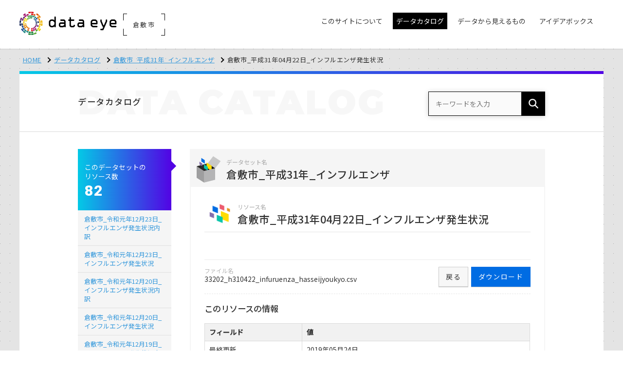

--- FILE ---
content_type: text/html; charset=UTF-8
request_url: https://kurashiki.dataeye.jp/resources/5574
body_size: 25331
content:
<!doctype html>
<html lang="ja">
<head>

  <!-- CSRF Token -->
  <meta name="csrf-token" content="3PzSvmMUa4kNjRvCczRB0XjmnbKjuDNcxcF7bl25">

  
  <meta charset="utf-8">
  <meta http-equiv="X-UA-Compatible" content="IE=edge">
  <meta name="viewport" content="width=device-width, initial-scale=1">
  <meta name="format-detection" content="telephone=no">

  <title>倉敷市_平成31年04月22日_インフルエンザ発生状況 | 倉敷市_平成31年_インフルエンザ | データカタログ | 倉敷市</title>

  <!-- *** favicon *** -->
  <link rel="shortcut icon" href="https://kurashiki.dataeye.jp/img/favicon.ico" type="image/vnd.microsoft.icon">
  <link rel="apple-touch-icon-precomposed" href="https://kurashiki.dataeye.jp/img/apple-touch-icon.png">

  <!-- *** stylesheet *** -->
  <link href="https://kurashiki.dataeye.jp/css/style.css?v2306=2306" rel="stylesheet" type="text/css" media="all">
  <style nonce="oDNzH1wR/7CPdNRsm09BdUiz">
    /* CSP対応ユーティリティクラス */
    .u-hidden { display: none !important; }
    .u-visible { display: block !important; }
    .u-mt-sm { margin-top: .5em; }
    .u-iframe-map { width: 100%; height: 500px; border: 1px solid #e5e5e5; }
    .u-canvas-full { width: 100%; height: 500px; }
  </style>

  <!-- *** javascript *** -->
  <script src="https://kurashiki.dataeye.jp/js/jquery.min.js"></script>
  <script nonce="oDNzH1wR/7CPdNRsm09BdUiz">
    // Passive event listener fix for touch events
    jQuery.event.special.touchstart = {
      setup: function(_, ns, handle) {
        this.addEventListener('touchstart', handle, { passive: !ns.includes('noPreventDefault') });
      }
    };
    jQuery.event.special.touchmove = {
      setup: function(_, ns, handle) {
        this.addEventListener('touchmove', handle, { passive: !ns.includes('noPreventDefault') });
      }
    };
  </script>

  <!-- for main  -->
  <script src="https://kurashiki.dataeye.jp/js/main.js"></script>

  <!-- *** javascript *** -->
  <script src="https://kurashiki.dataeye.jp/js/slick.min.js"></script>
  <script src="https://kurashiki.dataeye.jp/js/jquery.matchHeight.js"></script>
  <script nonce="oDNzH1wR/7CPdNRsm09BdUiz">
    $(function() {
      $('.p-group-list li a').matchHeight();
      $('.p-card-flow--3 li').matchHeight();
      $('.p-card-flow li').matchHeight();
    });

  </script>
  <!-- for old browser  -->
  <!--[if lt IE 9]>
  <script src="https://oss.maxcdn.com/libs/html5shiv/3.7.0/html5shiv.js"></script>
  <script src="https://oss.maxcdn.com/libs/respond.js/1.4.2/respond.min.js"></script>
  <link href="https://kurashiki.dataeye.jp/css/ie.css" rel="stylesheet" type="text/css">
  <![endif]-->

  
    
    <!-- Global site tag (gtag.js) - Google Analytics -->
    <script async src="https://www.googletagmanager.com/gtag/js?id=G-CW453G1HQ8"></script>
    <script nonce="oDNzH1wR/7CPdNRsm09BdUiz">
      window.dataLayer = window.dataLayer || [];
      function gtag(){dataLayer.push(arguments);}
      gtag('js', new Date());

      
              gtag('config', 'G-CW453G1HQ8', {
          'custom_map': {
            'dimension1': 'ip_address',
            'dimension2': 'access_time',
          },
          'ip_address': '30.0.15.38',
          'access_time': '2026/01/18 04:22:30',
        });
              gtag('config', 'UA-138727199-1', {
          'custom_map': {
            'dimension1': 'ip_address',
            'dimension2': 'access_time',
          },
          'ip_address': '30.0.15.38',
          'access_time': '2026/01/18 04:22:30',
        });
      
    </script>
  
  
  
</head>
<body>

<header class="l-header is-fixed">
    <div class="p-header-inner">

      <div class="p-mobile-head">
        
        <p class="p-head-region">倉敷市</p>

        
        <h1 class="p-logo ">
          <a href="https://kurashiki.dataeye.jp"><img src="https://kurashiki.dataeye.jp/img/header_logo.png" alt="dataeye DASHBOARD"></a>
          <p class="p-logo-region">
                          <span class="p-region-txt">倉敷市</span>
              <span class="p-corner p-c-1"></span>
              <span class="p-corner p-c-2"></span>
              <span class="p-corner p-c-3"></span>
              <span class="p-corner p-c-4"></span>
                      </p>
        </h1>

        <div class="p-nav-toggle">
          <div>
            <span></span>
            <span></span>
            <span></span>
          </div>
        </div>
      </div>

      <div class="p-global">
        <ul class="p-global__nav">
          <!-- InstanceBeginEditable name="global nav" -->
          <li class="p-dropdown"><a href="#" class="no-arrow "><span class="p-global-icon-txt">このサイトについて</span></a>
            <ul class="">
              <li><a href="https://kurashiki.dataeye.jp/pages/about">dataeyeについて</a></li>
              <li><a href="https://kurashiki.dataeye.jp/pages/opendata">オープンデータとは</a></li>

              
                              <li><a href="https://kurashiki.dataeye.jp/pages/developer">開発者向け情報</a></li>
                          </ul>
          </li>
          <li><a href="https://kurashiki.dataeye.jp/datasets_condition" class="is-active"><span>データカタログ</span></a></li>

                      <li><a href="https://kurashiki.dataeye.jp/graphs"><span class="p-global-icon-txt">データから見えるもの</span></a></li>
          
          <li><a href="https://kurashiki.dataeye.jp/ideabox" class=""><span class="p-global-icon-txt">アイデアボックス</span></a></li>
          <!-- InstanceEndEditable -->
        </ul>
      </div>

    </div>
  </header>

<div class="l-container is-first p-contents-bg">

  <div class="l-contents">
    <ul class="p-topicpath">
      <li><a href="https://kurashiki.dataeye.jp">HOME</a></li>
      <!-- InstanceBeginEditable name="topicpath" -->
      <li><a href="https://kurashiki.dataeye.jp/datasets_condition">データカタログ</a></li>
      <li><a href="https://kurashiki.dataeye.jp/datasets/723">倉敷市_平成31年_インフルエンザ</a></li>
      <li>倉敷市_平成31年04月22日_インフルエンザ発生状況</li>
      <!-- InstanceEndEditable -->
    </ul>
  </div>


  <div class="l-contents">
    <div class="l-contents__inner">

      <div class="p-page-head">
        <div class="l-row">
          <div class="p-page-head__l">
            <h1 class="p-page-ttl"><span class="is-jp">データカタログ</span><span class="is-en">DATA<span class="is-en__pl">CATALOG</span></span></h1>
          </div>
          <div class="p-page-head__r">
            <form method="GET" action="https://kurashiki.dataeye.jp/datasets" accept-charset="UTF-8" class="p-cs-wrap">
            <dl class="p-head-search">
              <dt><input placeholder="キーワードを入力" name="keyword" type="text"></dt>
              <dd><button></button></dd>
            </dl>
            </form>
          </div>
        </div>
      </div>


      <div class="l-row">

        <div class="l-main">
          <!-- InstanceBeginEditable name="main" -->
          <h1 class="p-ttl-ds"><span class="p-ttl-ds__code">データセット名</span><span class="p-ttl-ds__name">倉敷市_平成31年_インフルエンザ</span></h1>

          <div class="p-dataset-wrap">

            <h1 class="p-ttl-re"><span class="p-ttl-ds__code">リソース名</span><span class="p-ttl-ds__name">倉敷市_平成31年04月22日_インフルエンザ発生状況</span></h1>

            <p class="p-ds-explanation"></p>

            
              
                <div class="p-count-btn-set">
                  <div class="p-count-btn-set__l">
                    <dl>
                      <dt>ファイル名</dt>
                      <dd>33202_h310422_infuruenza_hasseijyoukyo.csv</dd>
                    </dl>
                  </div>
                                      <div class="p-count-btn-set__r">
                      <ul class="p-count-btn-set__btn">
                        
                        <li><a href="https://kurashiki.dataeye.jp/resource_download/5574" class="c-btn c-btn-solid c-btn-sm">ダウンロード</a></li>
                        <li><a href="https://kurashiki.dataeye.jp/datasets/723" class="c-btn c-btn-default c-btn-sm">戻る</a></li>
                      </ul>
                    </div>
                                  </div>
              
            
            <h3 class="p-ttl2">このリソースの情報</h3>
            <table class="p-tbl">
              <tr>
                <th>フィールド</th>
                <th>値</th>
              </tr>

                            <tr>
                <td>最終更新</td>
                <td>2019年05月24日</td>
              </tr>
              
              
              <tr>
                <td>作成日</td>
                <td>2019年05月24日</td>
              </tr>

                            <tr>
                <td>形式</td>
                <td><span class="p-label u-bgc-csv">CSV</span></td>
              </tr>
              
              
                              <tr>
                  <td>使用言語</td>
                  <td><span>jpn (日本語)</span></td>
                </tr>
              
                              <tr>
                  <td>ライセンス</td>
                  <td><span>公共データ利用規約第1.0版（PDL1.0）</span></td>
                </tr>
              
              
            </table>


          </div>
          <!-- InstanceEndEditable -->
        </div><!-- /.l-main -->

        <div class="l-side">
          <!-- InstanceBeginEditable name="side" -->
          <div class="p-side-count">
            <dl>
              <dt>このデータセットの<br>リソース数</dt>
              <dd>82</dd>
            </dl>
          </div>
          <ul class="p-side-resource">
                          <li><a href="https://kurashiki.dataeye.jp/resources/6436">倉敷市_令和元年12月23日_インフルエンザ発生状況内訳</a></li>
                          <li><a href="https://kurashiki.dataeye.jp/resources/6435">倉敷市_令和元年12月23日_インフルエンザ発生状況</a></li>
                          <li><a href="https://kurashiki.dataeye.jp/resources/6434">倉敷市_令和元年12月20日_インフルエンザ発生状況内訳</a></li>
                          <li><a href="https://kurashiki.dataeye.jp/resources/6433">倉敷市_令和元年12月20日_インフルエンザ発生状況</a></li>
                          <li><a href="https://kurashiki.dataeye.jp/resources/6432">倉敷市_令和元年12月19日_インフルエンザ発生状況内訳</a></li>
                          <li><a href="https://kurashiki.dataeye.jp/resources/6431">倉敷市_令和元年12月19日_インフルエンザ発生状況</a></li>
                          <li><a href="https://kurashiki.dataeye.jp/resources/6430">倉敷市_令和元年12月17日_インフルエンザ発生状況内訳</a></li>
                          <li><a href="https://kurashiki.dataeye.jp/resources/6429">倉敷市_令和元年12月17日_インフルエンザ発生状況</a></li>
                          <li><a href="https://kurashiki.dataeye.jp/resources/6428">倉敷市_令和元年12月16日_インフルエンザ発生状況内訳</a></li>
                          <li><a href="https://kurashiki.dataeye.jp/resources/6427">倉敷市_令和元年12月16日_インフルエンザ発生状況</a></li>
                          <li><a href="https://kurashiki.dataeye.jp/resources/6424">倉敷市_令和元年12月12日_インフルエンザ発生状況内訳</a></li>
                          <li><a href="https://kurashiki.dataeye.jp/resources/6423">倉敷市_令和元年12月12日_インフルエンザ発生状況</a></li>
                          <li><a href="https://kurashiki.dataeye.jp/resources/6422">倉敷市_令和元年12月10日_インフルエンザ発生状況内訳</a></li>
                          <li><a href="https://kurashiki.dataeye.jp/resources/6421">倉敷市_令和元年12月10日_インフルエンザ発生状況</a></li>
                          <li><a href="https://kurashiki.dataeye.jp/resources/6420">倉敷市_令和元年12月09日_インフルエンザ発生状況内訳</a></li>
                          <li><a href="https://kurashiki.dataeye.jp/resources/6419">倉敷市_令和元年12月09日_インフルエンザ発生状況</a></li>
                          <li><a href="https://kurashiki.dataeye.jp/resources/6418">倉敷市_令和元年11月26日_インフルエンザ発生状況内訳</a></li>
                          <li><a href="https://kurashiki.dataeye.jp/resources/6417">倉敷市_令和元年11月26日_インフルエンザ発生状況</a></li>
                          <li><a href="https://kurashiki.dataeye.jp/resources/6416">倉敷市_令和元年11月25日_インフルエンザ発生状況内訳</a></li>
                          <li><a href="https://kurashiki.dataeye.jp/resources/6415">倉敷市_令和元年11月25日_インフルエンザ発生状況</a></li>
                          <li><a href="https://kurashiki.dataeye.jp/resources/6385">倉敷市_令和元年10月15日_インフルエンザ発生状況内訳</a></li>
                          <li><a href="https://kurashiki.dataeye.jp/resources/6384">倉敷市_令和元年10月15日_インフルエンザ発生状況</a></li>
                          <li><a href="https://kurashiki.dataeye.jp/resources/5897">倉敷市_令和元年05月21日_インフルエンザ発生状況内訳</a></li>
                          <li><a href="https://kurashiki.dataeye.jp/resources/5896">倉敷市_令和元年05月21日_インフルエンザ発生状況</a></li>
                          <li><a href="https://kurashiki.dataeye.jp/resources/5575">倉敷市_平成31年04月22日_インフルエンザ発生状況内訳</a></li>
                          <li><a href="https://kurashiki.dataeye.jp/resources/5574">倉敷市_平成31年04月22日_インフルエンザ発生状況</a></li>
                          <li><a href="https://kurashiki.dataeye.jp/resources/5573">倉敷市_平成31年04月18日_インフルエンザ発生状況内訳</a></li>
                          <li><a href="https://kurashiki.dataeye.jp/resources/5572">倉敷市_平成31年04月18日_インフルエンザ発生状況</a></li>
                          <li><a href="https://kurashiki.dataeye.jp/resources/5306">倉敷市_平成31年03月11日_インフルエンザ発生状況内訳</a></li>
                          <li><a href="https://kurashiki.dataeye.jp/resources/5305">倉敷市_平成31年03月11日_インフルエンザ発生状況</a></li>
                          <li><a href="https://kurashiki.dataeye.jp/resources/5304">倉敷市_平成31年03月04日_インフルエンザ発生状況内訳</a></li>
                          <li><a href="https://kurashiki.dataeye.jp/resources/5303">倉敷市_平成31年03月04日_インフルエンザ発生状況</a></li>
                          <li><a href="https://kurashiki.dataeye.jp/resources/5302">倉敷市_平成31年02月26日_インフルエンザ発生状況内訳</a></li>
                          <li><a href="https://kurashiki.dataeye.jp/resources/5301">倉敷市_平成31年02月26日_インフルエンザ発生状況</a></li>
                          <li><a href="https://kurashiki.dataeye.jp/resources/5300">倉敷市_平成31年02月25日_インフルエンザ発生状況内訳</a></li>
                          <li><a href="https://kurashiki.dataeye.jp/resources/5299">倉敷市_平成31年02月25日_インフルエンザ発生状況</a></li>
                          <li><a href="https://kurashiki.dataeye.jp/resources/5298">倉敷市_平成31年02月22日_インフルエンザ発生状況内訳</a></li>
                          <li><a href="https://kurashiki.dataeye.jp/resources/5297">倉敷市_平成31年02月22日_インフルエンザ発生状況</a></li>
                          <li><a href="https://kurashiki.dataeye.jp/resources/5296">倉敷市_平成31年02月21日_インフルエンザ発生状況内訳</a></li>
                          <li><a href="https://kurashiki.dataeye.jp/resources/5295">倉敷市_平成31年02月21日_インフルエンザ発生状況</a></li>
                          <li><a href="https://kurashiki.dataeye.jp/resources/5294">倉敷市_平成31年02月19日_インフルエンザ発生状況内訳</a></li>
                          <li><a href="https://kurashiki.dataeye.jp/resources/5293">倉敷市_平成31年02月19日_インフルエンザ発生状況</a></li>
                          <li><a href="https://kurashiki.dataeye.jp/resources/5292">倉敷市_平成31年02月18日_インフルエンザ発生状況内訳</a></li>
                          <li><a href="https://kurashiki.dataeye.jp/resources/5291">倉敷市_平成31年02月18日_インフルエンザ発生状況</a></li>
                          <li><a href="https://kurashiki.dataeye.jp/resources/5290">倉敷市_平成31年02月13日_インフルエンザ発生状況内訳</a></li>
                          <li><a href="https://kurashiki.dataeye.jp/resources/5289">倉敷市_平成31年02月13日_インフルエンザ発生状況</a></li>
                          <li><a href="https://kurashiki.dataeye.jp/resources/5288">倉敷市_平成31年02月12日_インフルエンザ発生状況内訳</a></li>
                          <li><a href="https://kurashiki.dataeye.jp/resources/5287">倉敷市_平成31年02月12日_インフルエンザ発生状況</a></li>
                          <li><a href="https://kurashiki.dataeye.jp/resources/5286">倉敷市_平成31年02月07日_インフルエンザ発生状況内訳</a></li>
                          <li><a href="https://kurashiki.dataeye.jp/resources/5285">倉敷市_平成31年02月07日_インフルエンザ発生状況</a></li>
                          <li><a href="https://kurashiki.dataeye.jp/resources/5284">倉敷市_平成31年02月06日_インフルエンザ発生状況内訳</a></li>
                          <li><a href="https://kurashiki.dataeye.jp/resources/5283">倉敷市_平成31年02月06日_インフルエンザ発生状況</a></li>
                          <li><a href="https://kurashiki.dataeye.jp/resources/5282">倉敷市_平成31年02月05日_インフルエンザ発生状況内訳</a></li>
                          <li><a href="https://kurashiki.dataeye.jp/resources/5281">倉敷市_平成31年02月05日_インフルエンザ発生状況</a></li>
                          <li><a href="https://kurashiki.dataeye.jp/resources/5280">倉敷市_平成31年02月04日_インフルエンザ発生状況内訳</a></li>
                          <li><a href="https://kurashiki.dataeye.jp/resources/5279">倉敷市_平成31年02月04日_インフルエンザ発生状況</a></li>
                          <li><a href="https://kurashiki.dataeye.jp/resources/5278">倉敷市_平成31年01月31日_インフルエンザ発生状況内訳</a></li>
                          <li><a href="https://kurashiki.dataeye.jp/resources/5277">倉敷市_平成31年01月31日_インフルエンザ発生状況</a></li>
                          <li><a href="https://kurashiki.dataeye.jp/resources/5276">倉敷市_平成31年01月30日_インフルエンザ発生状況内訳</a></li>
                          <li><a href="https://kurashiki.dataeye.jp/resources/5275">倉敷市_平成31年01月30日_インフルエンザ発生状況</a></li>
                          <li><a href="https://kurashiki.dataeye.jp/resources/5274">倉敷市_平成31年01月29日_インフルエンザ発生状況内訳</a></li>
                          <li><a href="https://kurashiki.dataeye.jp/resources/5273">倉敷市_平成31年01月29日_インフルエンザ発生状況</a></li>
                          <li><a href="https://kurashiki.dataeye.jp/resources/5272">倉敷市_平成31年01月28日_インフルエンザ発生状況内訳</a></li>
                          <li><a href="https://kurashiki.dataeye.jp/resources/5271">倉敷市_平成31年01月28日_インフルエンザ発生状況</a></li>
                          <li><a href="https://kurashiki.dataeye.jp/resources/5270">倉敷市_平成31年01月25日_インフルエンザ発生状況内訳</a></li>
                          <li><a href="https://kurashiki.dataeye.jp/resources/5269">倉敷市_平成31年01月25日_インフルエンザ発生状況</a></li>
                          <li><a href="https://kurashiki.dataeye.jp/resources/5268">倉敷市_平成31年01月24日_インフルエンザ発生状況内訳</a></li>
                          <li><a href="https://kurashiki.dataeye.jp/resources/5267">倉敷市_平成31年01月24日_インフルエンザ発生状況</a></li>
                          <li><a href="https://kurashiki.dataeye.jp/resources/5266">倉敷市_平成31年01月23日_インフルエンザ発生状況内訳</a></li>
                          <li><a href="https://kurashiki.dataeye.jp/resources/5265">倉敷市_平成31年01月23日_インフルエンザ発生状況</a></li>
                          <li><a href="https://kurashiki.dataeye.jp/resources/5264">倉敷市_平成31年01月22日_インフルエンザ発生状況内訳</a></li>
                          <li><a href="https://kurashiki.dataeye.jp/resources/5263">倉敷市_平成31年01月22日_インフルエンザ発生状況</a></li>
                          <li><a href="https://kurashiki.dataeye.jp/resources/5262">倉敷市_平成31年01月21日_インフルエンザ発生状況内訳</a></li>
                          <li><a href="https://kurashiki.dataeye.jp/resources/5261">倉敷市_平成31年01月21日_インフルエンザ発生状況</a></li>
                          <li><a href="https://kurashiki.dataeye.jp/resources/5260">倉敷市_平成31年01月18日_インフルエンザ発生状況内訳</a></li>
                          <li><a href="https://kurashiki.dataeye.jp/resources/5259">倉敷市_平成31年01月18日_インフルエンザ発生状況</a></li>
                          <li><a href="https://kurashiki.dataeye.jp/resources/5258">倉敷市_平成31年01月17日_インフルエンザ発生状況内訳</a></li>
                          <li><a href="https://kurashiki.dataeye.jp/resources/5257">倉敷市_平成31年01月17日_インフルエンザ発生状況</a></li>
                          <li><a href="https://kurashiki.dataeye.jp/resources/5256">倉敷市_平成31年01月16日_インフルエンザ発生状況内訳</a></li>
                          <li><a href="https://kurashiki.dataeye.jp/resources/5255">倉敷市_平成31年01月16日_インフルエンザ発生状況</a></li>
                          <li><a href="https://kurashiki.dataeye.jp/resources/5254">倉敷市_平成31年01月15日_インフルエンザ発生状況内訳</a></li>
                          <li><a href="https://kurashiki.dataeye.jp/resources/5253">倉敷市_平成31年01月15日_インフルエンザ発生状況</a></li>
                      </ul>
          <!-- InstanceEndEditable -->
        </div><!-- /.l-side -->
      </div><!-- /.l-row -->

    </div><!-- /.l-contents__inner -->

  </div><!-- /.l-contents -->
</div><!-- /.l-container -->

<footer class="l-footer">
  <div class="p-footer">

    <div class="p-footer__inner">

        <div class="l-banner-slider">
          <ul class="p-banner-slider js-banner-slider">

            
                          <li><a href="https://takahashi-riv.dataeye.jp/" target="_blank"><img src="https://kurashiki.dataeye.jp/img/bnr_takahashi-riv.gif" alt="高梁川流域圏ポータルサイト"></a></li>
            
            
            
          </ul>
        </div>

      <div class="p-footer__nav">
        <ul>
          <li><a href="https://kurashiki.dataeye.jp/datasets_condition">データカタログ</a></li>

          
                          <li><a href="https://kurashiki.dataeye.jp/graphs">データから見えるもの</a></li>
            
          
          <li><a href="https://kurashiki.dataeye.jp/ideabox">アイデアボックス</a></li>
        </ul>
      </div>

      <div class="p-footer__subnav clearfix">
        <div class="p-footer__subnav--l">
          <dl>
            <dt>このサイトについて</dt>
            <dd>
              <ul>
                <li><a href="https://kurashiki.dataeye.jp/pages/about">倉敷市dataeyeについて</a></li>
                <li><a href="https://kurashiki.dataeye.jp/pages/opendata">オープンデータとは</a></li>
                <li><a href="https://kurashiki.dataeye.jp/pages/developer">開発者向け情報</a></li>
              </ul>
            </dd>
          </dl>
        </div>
        <div class="p-footer__subnav--r"><span><img src="https://kurashiki.dataeye.jp/img/footer_logo.png" alt="powerted by dataye DASHBOARD"></span></div>
      </div>

    </div>
  </div>

  <p class="p-pagetop"><a href="#"></a></p>
  <div class="p-footer__copy clearfix">
    <div class="p-footer__inner">

      <ul class="p-footer__copy--l" >
        <li><a href="https://kurashiki.dataeye.jp/pages/terms">利用規約</a></li>
        <li><a href="https://kurashiki.dataeye.jp/pages/privacy">プライバシーポリシー</a></li>
      </ul>
      <p class="p-footer__copy--r">&copy;
        2026
        一般社団法人データクレイドル</p>
    </div>
  </div>
</footer>

<!-- Particles -->
<script src="https://kurashiki.dataeye.jp/js/particles.js"></script>
<script src="https://kurashiki.dataeye.jp/js/set.js"></script>


</body>
</html>
